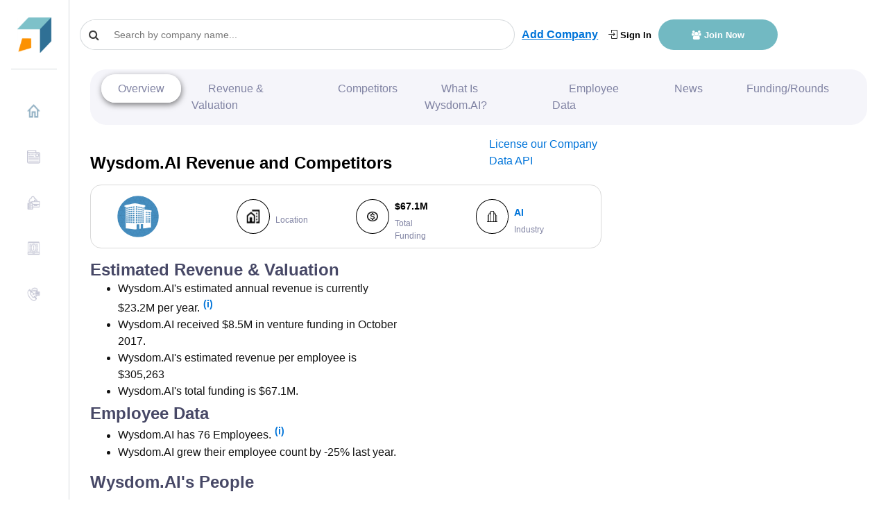

--- FILE ---
content_type: text/html
request_url: https://growjo.com/company/Wysdom.AI
body_size: 18030
content:

  <!doctype html> 
    <html lang=en>
      <head>
          <meta charset=utf-8>
          <meta http-equiv=X-UA-Compatible content="IE=edge">
          <meta name=viewport content="width=device-width,initial-scale=1">
          <link rel="shortcut icon" href="https://growjo.com/static/img/favicon.png">
          <title data-react-helmet="true">Wysdom.AI: Revenue, Competitors, Alternatives</title>
          <meta data-react-helmet="true" name="description" content="Wysdom.AI top competitors are Paradox, Spire Digital and 10Web.io and they have annual revenue of $23.2M  and 76  employees."/><meta data-react-helmet="true" name="author" content="Growjo"/>
          

          <link href="https://growjo.com/static/index.fonts.css" rel="stylesheet" media="print" onload="this.media='all'">
          <link href="https://growjo.com/static/index.styles.css" rel="stylesheet">
          <link href="https://growjo.com/static/styles.min.css" rel="stylesheet">
          <link href="https://growjo.com/static/materialUI.css" rel="stylesheet" media="print" onload="this.media='all'">

          <!--<script async src = "https://www.googletagmanager.com/gtag/js?id=UA-134269090-1" ></script>  
          <script async>
          window.dataLayer = window.dataLayer || [];
          function gtag(){dataLayer.push(arguments);}
          gtag('js', new Date());
          gtag('config', 'UA-134269090-1');
        </script>
        <script>
        window.ga=window.ga||function(){(ga.q=ga.q||[]).push(arguments)};ga.l=+new Date;
        ga('create', 'UA-134269090-1', 'auto');
        

        ga('require', 'eventTracker');
        ga('require', 'outboundLinkTracker');
        ga('require', 'urlChangeTracker');
        
        ga('send', 'pageview');
        </script>
          
          -->
          <script async src="https://www.googletagmanager.com/gtag/js?id=G-8RP4RRPF8F"></script>
          <script>
          window.dataLayer = window.dataLayer || [];
          function gtag(){dataLayer.push(arguments);}
          gtag('js', new Date());
        
          gtag('config', 'G-8RP4RRPF8F');
        </script>
     
          <script async src="https://pagead2.googlesyndication.com/pagead/js/adsbygoogle.js?client=ca-pub-1304487994033637"
     crossorigin="anonymous"></script>

          <!-- <script src="//www.ezojs.com/ezoic/sa.min.js"></script> -->

         
          
          <script async src="https://www.google-analytics.com/analytics.js"></script>
          <script defer src="https://growjo.com/static/autotrack.js"></script>          
          
          <script async>window.InitialData = {"id":14324,"linkedin_url":"http://www.linkedin.com/company/wysdomai","january_2019":66,"january_2018":54,"current_employees":76,"last_employees":101,"company_name":"Wysdom.AI","city":null,"metro_city":null,"state":null,"country":null,"bio":"Wysdom is the most mature full-stack virtual assistant platform that uses machine intelligence for customer journey management over social, web chat, voice, and smart home devices. \n\nWysdom gives businesses a powerful new way to connect to customers, answer questions, complete purchases, and transact any time, using natural language.","url":"wysdom.ai","founded":2012,"Industry":"AI","ranking":null,"temp_ranking":null,"previous_ranking":null,"trigger_points":1,"estimated_revenues":23200000,"job_openings":1,"Points":null,"industryRanking":null,"stateRanking":null,"countryRanking":null,"cityRanking":null,"keywords":null,"LeadInvestors":"ScaleUP Ventures","Accelerator":null,"btype":null,"valuation":null,"valuation_as_of":null,"total_funding":"$67.1M","total_funding_float":67.1,"twitter_username":null,"pricing":null,"show_revenue":1,"rating":0,"rating_count":0,"competitor_ad_text":null,"competitor_ad_link":null,"msp_region_id":null,"region_ranking":null,"slug":"Wysdom.AI","serp_crawled":1,"email_1":null,"email_2":null,"phone":"416-869-5216","address1":"180 John St","createdAt":null,"updatedAt":"2025-05-14T19:55:47.000Z","competitors":[{"company_name":"Paradox","estimated_revenues":122859800,"current_employees":691,"last_employees":662,"total_funding":"$253.3M","url":"paradox.ai","linkedin_url":"http://www.linkedin.com/company/paradoxolivia","employee_growth":4.44,"rating":0},{"company_name":"Spire Digital","estimated_revenues":3132000,"current_employees":17,"last_employees":22,"total_funding":null,"url":"spiredigital.com","linkedin_url":"http://www.linkedin.com/company/spire-digital-","employee_growth":-23.81,"rating":0},{"company_name":"10Web.io","estimated_revenues":25520000,"current_employees":82,"last_employees":75,"total_funding":null,"url":"10web.io","linkedin_url":"http://www.linkedin.com/company/10web","employee_growth":10,"rating":0},{"company_name":"Loyal","estimated_revenues":84535000,"current_employees":248,"last_employees":322,"total_funding":"$53.7M","url":"loyalhealth.com","linkedin_url":"http://www.linkedin.com/company/loyal-health","employee_growth":-22.92,"rating":0},{"company_name":"Project Verte","estimated_revenues":51438750,"current_employees":118,"last_employees":109,"total_funding":"$62M","url":"projectverte.com","linkedin_url":"http://www.linkedin.com/company/project-verte","employee_growth":7.69,"rating":0},{"company_name":"Kore.ai","estimated_revenues":525839600,"current_employees":1208,"last_employees":1097,"total_funding":"$296M","url":"kore.ai","linkedin_url":"http://www.linkedin.com/company/kore-inc","employee_growth":10.05,"rating":5},{"company_name":"SiteZeus","estimated_revenues":10138400,"current_employees":44,"last_employees":61,"total_funding":"$3.7M","url":"sitezeus.com","linkedin_url":"http://www.linkedin.com/company/sitezeus","employee_growth":-27.59,"rating":0},{"company_name":"inFeedo","estimated_revenues":63800000,"current_employees":187,"last_employees":165,"total_funding":null,"url":"amber.infeedo.com/#/stories?utm_source=linkedin&utm_medium=linkedin-content&utm_campaign=organic","linkedin_url":"http://www.linkedin.com/company/infeedo","employee_growth":13.64,"rating":0},{"company_name":"Accubits Technologies","estimated_revenues":25597000,"current_employees":179,"last_employees":280,"total_funding":null,"url":"accubits.com","linkedin_url":"http://www.linkedin.com/company/accubits","employee_growth":-36,"rating":0},{"company_name":"Valuer.ai","estimated_revenues":6786000,"current_employees":52,"last_employees":55,"total_funding":null,"url":"valuer.ai","linkedin_url":"http://www.linkedin.com/company/valuer.ai","employee_growth":-5.66,"rating":0}],"other_companies":[{"company_name":"Mission Real Estate Group","estimated_revenues":11400000,"current_employees":76,"last_employees":79,"total_funding":null,"url":"themregroup.com","linkedin_url":"http://www.linkedin.com/company/mission-real-estate-group","employee_growth":-4.17,"total_funding_float":null,"id":22477,"pricing":null,"rating":0,"competitor_ad_link":null,"competitor_ad_text":null},{"company_name":"Madras Institute of Development Studies","estimated_revenues":7752000,"current_employees":76,"last_employees":70,"total_funding":null,"url":"mids.ac.in","linkedin_url":"http://www.linkedin.com/company/madras-institute-of-development-studies","employee_growth":7.69,"total_funding_float":null,"id":23546,"pricing":null,"rating":0,"competitor_ad_link":null,"competitor_ad_text":null},{"company_name":"The Aspinall Foundation","estimated_revenues":15000000,"current_employees":76,"last_employees":79,"total_funding":null,"url":"aspinallfoundation.org","linkedin_url":"http://www.linkedin.com/company/the-aspinall-foundation","employee_growth":-4.76,"total_funding_float":null,"id":28903,"pricing":null,"rating":0,"competitor_ad_link":null,"competitor_ad_text":null},{"company_name":"Twin Lakes Regional Medical Center","estimated_revenues":20520000,"current_employees":76,"last_employees":79,"total_funding":null,"url":"tlrmc.com","linkedin_url":"http://www.linkedin.com/company/twin-lakes-regional-medical-center","employee_growth":-3.28,"total_funding_float":null,"id":36515,"pricing":null,"rating":0,"competitor_ad_link":null,"competitor_ad_text":null},{"company_name":"the Hampton Beach Casino Ballroom","estimated_revenues":3500000,"current_employees":76,"last_employees":73,"total_funding":null,"url":"casinoballroom.com","linkedin_url":"http://www.linkedin.com/company/the-hampton-beach-casino-ballroom","employee_growth":3.33,"total_funding_float":null,"id":43384,"pricing":null,"rating":0,"competitor_ad_link":null,"competitor_ad_text":null}],"MACompanyPresses":[],"FundingCompanyPresses":[{"id":40809,"growjo_id":14324,"press_template_id":1,"date_created":"2017-10-04","news_url":"http://www.prnewswire.com/news-releases/crowdcare-raises-additional-85-million-to-fund-rapid-global-growth-announces-corporate-rebranding-to-wysdomai-300529704.html","company_url":"wysdom.ai","Amount":"8.5M","LeadInvestors":"ScaleUP Ventures","Round":"Undisclosed","createdAt":null,"updatedAt":null}],"executive_contacts":[{"id":276947,"name":"Jim Rose","title":"Director of Client Services and Strategic Accounts","email":null,"lead411_link":"https://app.lead411.com/Jim_Rose_32145127.html","createdAt":null,"updatedAt":null,"company_id":14324},{"id":276948,"name":"Karthik Balakrishnan","title":"Chief Technology Officer","email":"karthik@crowdcare.com","lead411_link":"https://app.lead411.com/Karthik_Balakrishnan_32281813.html","createdAt":null,"updatedAt":null,"company_id":14324},{"id":276949,"name":"Karthik Ram","title":"Senior Manager","email":"karthik@crowdcare.com","lead411_link":"https://app.lead411.com/Karthik_Ram_34476200.html","createdAt":null,"updatedAt":null,"company_id":14324},{"id":276950,"name":"Karthik Balakrishnan","title":"Chief Technology Officer","email":null,"lead411_link":"https://app.lead411.com/Karthik_Balakrishnan_50328921.html","createdAt":null,"updatedAt":null,"company_id":14324},{"id":276951,"name":"Chantelle Bianchi","title":"Digital Marketing Manager","email":null,"lead411_link":"https://app.lead411.com/Chantelle_Bianchi_51198130.html","createdAt":null,"updatedAt":null,"company_id":14324},{"id":276952,"name":"Steve Jones","title":"SVP Sales and Marketing","email":null,"lead411_link":"https://app.lead411.com/Steve_Jones_51360939.html","createdAt":null,"updatedAt":null,"company_id":14324},{"id":276953,"name":"Abhishek Sharma","title":"Sr. Project Manager","email":null,"lead411_link":"https://app.lead411.com/Abhishek_Sharma_53668888.html","createdAt":null,"updatedAt":null,"company_id":14324},{"id":276954,"name":"Nitin Singhal","title":"Chief Operating Officer","email":null,"lead411_link":"https://app.lead411.com/Nitin_Singhal_54520294.html","createdAt":null,"updatedAt":null,"company_id":14324},{"id":276955,"name":"Pablo Alvarez","title":"Director Of Sales","email":null,"lead411_link":"https://app.lead411.com/Pablo_Alvarez_54781020.html","createdAt":null,"updatedAt":null,"company_id":14324},{"id":276956,"name":"Ian Collins","title":"CEO/Founder","email":"Ian@crowdcare.com","lead411_link":"https://app.lead411.com/Ian_Collins_64748442.html","createdAt":null,"updatedAt":null,"company_id":14324}],"citypage":null,"top3news":[{"id":null,"name":"Wysdom.AI","website":null,"linkedin":null,"news_id":null,"title":"Coroner recommends safety review of rural crossroads after ...","date":"2022-04-17","description":"Harmer and Awa died at the scene, while Wysdom was transported to Ashburton Hospital where she later succumbed to her injuries. Coroner Marcus...","author":null,"source":"https://i.stuff.co.nz/national/128454387/coroner-recommends-safety-review-of-rural-crossroads-after-crash-that-killed-mum-and-two-children","day_only":"2022-04-17","growjo_id":14324,"pk":1268479},{"id":null,"name":"Wysdom.AI","website":null,"linkedin":null,"news_id":null,"title":"How a Bill Gates Prediction Helped This Entrepreneur's ...","date":"06/19/2019","description":"In this video, Entrepreneur Network partner Mars Discovery District talks with Ian Collins, a co-founder of Canadian tech company Wysdom.ai.","author":null,"source":"https://www.entrepreneur.com/video/335260","day_only":"2019-06-19","growjo_id":14324,"pk":1796252},{"id":null,"name":"Wysdom.AI","website":null,"linkedin":null,"news_id":null,"title":"10 Canadian tech startups that are hiring right now","date":"04/19/2019","description":"WYSDOM.AI. Location: Toronto. In their own words: “We give businesses powerful new ways to connect with their customers and their ...","author":null,"source":"https://www.cicnews.com/2019/04/10-canadian-tech-startups-that-are-hiring-right-now-0412214.html","day_only":"2019-04-19","growjo_id":14324,"pk":1927211},{"id":null,"name":"Wysdom.AI","website":null,"linkedin":null,"news_id":null,"title":"Wysdom.AI raises $8.5 million to bring AI to customer support","date":"10/03/2017","description":"Following a rebrand, Toronto-based Wysdom.AI (formerly known as CrowdCare) has raised $8.5 million. The round was led by ScaleUP ...","author":null,"source":"https://betakit.com/wysdom-ai-raises-8-5-million-to-bring-ai-to-customer-support/","day_only":"2017-10-03","growjo_id":14324,"pk":1861727}],"companyContacts":[],"companyPeople":[{"id":708844,"first_name":"Astha","last_name":"Sethi","title":"VP, Product","linkedin":"https://www.linkedin.com/in/drasthasethi","phone":null,"email":null,"unlocked_person.id":null},{"id":708839,"first_name":"Karen","last_name":"Chan","title":"Chief Engineering Officer","linkedin":"https://www.linkedin.com/in/chankaren1","phone":null,"email":null,"unlocked_person.id":null},{"id":708840,"first_name":"Jason","last_name":"Ford","title":"Implementation Engineer","linkedin":"https://www.linkedin.com/in/jasonfordtw","phone":null,"email":null,"unlocked_person.id":null},{"id":708843,"first_name":"Melissa","last_name":"Ouyang","title":"DevOps & QA Automation Developer","linkedin":"https://www.linkedin.com/in/melissa-ouyang-549aa3b7","phone":null,"email":null,"unlocked_person.id":null},{"id":708846,"first_name":"Rupali","last_name":"Bali","title":"Software QA Analyst","linkedin":"https://www.linkedin.com/in/rupali-bali-962391143","phone":null,"email":null,"unlocked_person.id":null}]}</script>
         

          
      </head>
      <body class="app header-fixed sidebar-fixed aside-menu-fixed aside-menu-hidden">
      
      <div id="root"><div class="app"><header class="app-header navbar justify-content-start"><button type="button" class="d-md-none navbar-toggler"><span class="navbar-brand"></span></button><a class="navbar-brand navbar-brand-hidden navbar-brand" href="/"></a><div class="col" style="display:flex;align-items:center"><div class="cstm-search" style="margin-right:10px"><div class="css-1py3auy e1n4b2jv0"><div style="width:300px" class="search  css-1xdhyk6 e1nzkzy80"><div class="css-1mnns6r"><input id="query-downshift-input" role="combobox" aria-autocomplete="list" aria-expanded="false" autoComplete="off" value="" class="css-kxuoep ep3169p0" placeholder="Search by company name..."/><div><div class="css-1nqnto3 ekqohx90"><span class="d-flex justify-content-start align-items-center"><i class="fa fa-search"></i></span></div></div></div></div></div></div><a style="display:none" class="sidebar-toggle" href="/company/javascript:void(0)"><i class="fa fa-bars"></i></a><a style="text-decoration:underline" class="font-weight-bold add-company-btn" href="/add-your-company">Add Company</a><div class="ml-auto header-btn-group  col"><a class="login-header" href="/login"><i class="icon-login"></i> Sign In</a><a class="join-header" href="/join"><i class="fa  fa-users"></i> Join Now</a></div></div></header><div class="appbody "><div class="sidebar"><nav class="sidebar-nav"><ul class="nav"><li class="nav-item"><a class="nav-link" name="" href="/"><img class="img" src="[data-uri]" style="margin-right:10px;margin-top:-5px;width:20px;height:20px"/>Home</a></li><li class="nav-item"><a class="nav-link" name="" href="/blog"><img class="img" src="[data-uri]" style="margin-right:10px;margin-top:-5px;width:20px;height:20px"/>News</a></li><li class="nav-item"><a class="nav-link" name="" href="/company_data_api"><img class="img" src="[data-uri]" style="margin-right:10px;margin-top:-5px;width:20px;height:20px"/>Company Data API</a></li><li class="nav-item"><a class="nav-link" name="" href="/aboutus"><img class="img" src="[data-uri]" style="margin-right:10px;margin-top:-5px;width:20px;height:20px"/>About Us</a></li><li class="nav-item"><a class="nav-link" name="" href="/contact"><img class="img" src="[data-uri]" style="margin-right:10px;margin-top:-5px;width:20px;height:20px"/>Contact Us</a></li></ul></nav></div><main class="main"><div class="container-fluid"><div class="animated fadeIn mainView" style="height:100%" data-bs-spy="scroll" data-bs-target=".navbar" data-bs-offset="50"><div style="height:100%" class="modifyCard card"><div style="background-color:white;padding-top:0px;margin-top:-10px;padding-bottom:0px" class="card-header"><div class="companyNav"><ul class="navigation"><li><a href="#company-overview" style="margin:0">Overview</a></li><li><a href="#revenue-financials">Revenue &amp; Valuation</a></li><li><a href="#competitors">Competitors</a></li><li><a href="#what-is">What Is <!-- -->Wysdom.AI<!-- -->?</a></li><li><a href="#employee-data">Employee Data</a></li><li><a href="#company-news">News</a></li><li><a href="#funding-rounds">Funding/Rounds</a></li><li><div class="dropdown"><button type="button" aria-haspopup="true" aria-expanded="false" class="rounded-circle dropdown-toggle btn btn-secondary"><span class="sr-only">Toggle Dropdown</span></button><div tabindex="-1" role="menu" aria-hidden="true" class="dropdown-menu"><button type="button" tabindex="0" role="menuitem" class="navigation-first dropdown-item"> <a href="#revenue-financials">Revenue &amp; Valuation</a></button><button type="button" tabindex="0" role="menuitem" class="navigation-sec dropdown-item"><a href="#competitors">Competitors</a></button><button type="button" tabindex="0" role="menuitem" class="navigation-thrd dropdown-item"><a href="#what-is">What Is <!-- -->Wysdom.AI<!-- -->?</a></button><button type="button" tabindex="0" role="menuitem" class="dropdown-item"><a href="#employee-data">Employee Data</a></button><button type="button" tabindex="0" role="menuitem" class="dropdown-item"><a href="#company-news">News</a></button><button type="button" tabindex="0" role="menuitem" class="dropdown-item"><a href="#funding-rounds">Funding/Rounds</a></button></div></div></li></ul></div></div><div style="height:100%" class="tempCompany card-body"><div class="row"><div class="col-12 col-sm-8 "><div class="row py-3"><div class="col "><h1 class="" style="color:#000;font-size:24px;margin-bottom:0;font-weight:800">Wysdom.AI<!-- --> Revenue and Competitors</h1></div><div class="col-3"><a href="/company_data_api">License our Company Data API</a></div></div><div class="row m-0"><div class="company-badge-new col-12"><div class="m-0 row"><div class=" d-flex p-0 col-12"><div class="custm-grid  p-2 w-100 custm-grid" id="revenue-financials"><div class="col"><a href="//wysdom.ai" target="_blank" style="text-decoration:none"></a></div><div class="col" style="display:flex"><div class="icon col-4 p-0 d-flex justify-content-center align-items-center m-auto"><img class="no-flex-basis" src="[data-uri]"/></div><div class="cmpny-data col p-0 d-flex justify-content-start align-items-start flex-column pl-2"><h4 style="font-size:14px;color:#000"><div> </div></h4><small style="font-size:12px;color:#8083A3">Location</small></div></div><div class="col" style="display:flex"><div class="icon col-4 m-auto d-flex justify-content-center align-items-center"><img src="[data-uri]"/></div><div class="cmpny-data col d-flex justify-content-start align-items-start flex-column pl-2"><h4 style="font-size:14px;color:#000">$67.1M</h4><small style="font-size:12px;color:#8083A3">Total Funding</small></div></div><div class="col" style="display:flex"><div class="icon col-4 m-auto d-flex justify-content-center align-items-center"><img src="[data-uri]"/></div><div class="cmpny-data col d-flex justify-content-start align-items-start flex-column pl-2"><h4 style="font-size:14px;color:#000"><a href="/industry/AI">AI</a></h4><small style="font-size:12px;color:#8083A3">Industry</small></div></div></div></div></div></div></div></div><div class="col-12 col-sm-4 pt-2 px-0 badge-main"><div style="text-align:center" class="d-flex flex-column badge-div col-lg-7"></div><div class="col"></div></div></div><div class="description-box py-3"><div style="margin-bottom:0" class="row"><div class="col-md-5 "><div><h2>Estimated Revenue &amp; Valuation</h2><ul style="margin-bottom:5px"><li>Wysdom.AI<!-- -->&#x27;s estimated annual revenue is currently <!-- -->$23.2M<!-- --> per year.<span class="tooltip-icon"><a href="/join">(i)</a></span></li><li>Wysdom.AI<!-- --> received $<!-- -->8.5M<!-- --> in venture funding in <!-- -->October 2017<!-- -->.</li><li>Wysdom.AI<!-- -->&#x27;s estimated revenue per employee is $<!-- -->305,263</li><li>Wysdom.AI<!-- -->&#x27;s total funding is <!-- -->$67.1M<!-- -->.</li></ul></div><div><h2 id="employee-data">Employee Data</h2><ul><li>Wysdom.AI<!-- --> has <!-- -->76<!-- --> Employees.<span class="tooltip-icon"><a href="/join">(i)</a></span></li><li>Wysdom.AI<!-- --> grew their employee count by <!-- -->-25%<!-- --> last year.</li></ul></div></div><div class="col-md-12 row"><div class="col-md-8"><h2 id="competitors">Wysdom.AI<!-- -->&#x27;s People </h2></div></div><table class="table table-bordered cstm-table"><thead><tr style="background-color:rgb(71, 72, 102);color:white"><th scope="col">Name</th><th scope="col">Title</th><th scope="col">Email/Phone</th></tr></thead><tbody><tr><td><div style="display:inline-block">1</div><div style="display:inline-block;margin-left:8px"><a target="_blank" style="display:inline-block;padding-right:5px"><div style="width:15px;height:15px"><svg viewBox="0 0 64 64" width="15" height="15" class="social-icon social-icon--linkedin "><g><rect width="64" height="64" fill="#007fb1"></rect></g><g><path d="M20.4,44h5.4V26.6h-5.4V44z M23.1,18c-1.7,0-3.1,1.4-3.1,3.1c0,1.7,1.4,3.1,3.1,3.1 c1.7,0,3.1-1.4,3.1-3.1C26.2,19.4,24.8,18,23.1,18z M39.5,26.2c-2.6,0-4.4,1.4-5.1,2.8h-0.1v-2.4h-5.2V44h5.4v-8.6 c0-2.3,0.4-4.5,3.2-4.5c2.8,0,2.8,2.6,2.8,4.6V44H46v-9.5C46,29.8,45,26.2,39.5,26.2z" fill="white"></path></g></svg></div></a><a style="margin-right:5px;font-size:15px;text-decoration:none" href="/employee/Astha-Sethi-708844">Astha Sethi</a></div></td><td>VP, Product</td><td><a style="border-radius:7px;color:#fff" class="btn btn-primary" href="/employee/Astha-Sethi-708844">Reveal Email/Phone</a></td></tr><tr><td><div style="display:inline-block">2</div><div style="display:inline-block;margin-left:8px"><a target="_blank" style="display:inline-block;padding-right:5px"><div style="width:15px;height:15px"><svg viewBox="0 0 64 64" width="15" height="15" class="social-icon social-icon--linkedin "><g><rect width="64" height="64" fill="#007fb1"></rect></g><g><path d="M20.4,44h5.4V26.6h-5.4V44z M23.1,18c-1.7,0-3.1,1.4-3.1,3.1c0,1.7,1.4,3.1,3.1,3.1 c1.7,0,3.1-1.4,3.1-3.1C26.2,19.4,24.8,18,23.1,18z M39.5,26.2c-2.6,0-4.4,1.4-5.1,2.8h-0.1v-2.4h-5.2V44h5.4v-8.6 c0-2.3,0.4-4.5,3.2-4.5c2.8,0,2.8,2.6,2.8,4.6V44H46v-9.5C46,29.8,45,26.2,39.5,26.2z" fill="white"></path></g></svg></div></a><a style="margin-right:5px;font-size:15px;text-decoration:none" href="/employee/Karen-Chan-708839">Karen Chan</a></div></td><td>Chief Engineering Officer</td><td><a style="border-radius:7px;color:#fff" class="btn btn-primary" href="/employee/Karen-Chan-708839">Reveal Email/Phone</a></td></tr><tr><td><div style="display:inline-block">3</div><div style="display:inline-block;margin-left:8px"><a target="_blank" style="display:inline-block;padding-right:5px"><div style="width:15px;height:15px"><svg viewBox="0 0 64 64" width="15" height="15" class="social-icon social-icon--linkedin "><g><rect width="64" height="64" fill="#007fb1"></rect></g><g><path d="M20.4,44h5.4V26.6h-5.4V44z M23.1,18c-1.7,0-3.1,1.4-3.1,3.1c0,1.7,1.4,3.1,3.1,3.1 c1.7,0,3.1-1.4,3.1-3.1C26.2,19.4,24.8,18,23.1,18z M39.5,26.2c-2.6,0-4.4,1.4-5.1,2.8h-0.1v-2.4h-5.2V44h5.4v-8.6 c0-2.3,0.4-4.5,3.2-4.5c2.8,0,2.8,2.6,2.8,4.6V44H46v-9.5C46,29.8,45,26.2,39.5,26.2z" fill="white"></path></g></svg></div></a><a style="margin-right:5px;font-size:15px;text-decoration:none" href="/employee/Jason-Ford-708840">Jason Ford</a></div></td><td>Implementation Engineer</td><td><a style="border-radius:7px;color:#fff" class="btn btn-primary" href="/employee/Jason-Ford-708840">Reveal Email/Phone</a></td></tr><tr><td><div style="display:inline-block">4</div><div style="display:inline-block;margin-left:8px"><a target="_blank" style="display:inline-block;padding-right:5px"><div style="width:15px;height:15px"><svg viewBox="0 0 64 64" width="15" height="15" class="social-icon social-icon--linkedin "><g><rect width="64" height="64" fill="#007fb1"></rect></g><g><path d="M20.4,44h5.4V26.6h-5.4V44z M23.1,18c-1.7,0-3.1,1.4-3.1,3.1c0,1.7,1.4,3.1,3.1,3.1 c1.7,0,3.1-1.4,3.1-3.1C26.2,19.4,24.8,18,23.1,18z M39.5,26.2c-2.6,0-4.4,1.4-5.1,2.8h-0.1v-2.4h-5.2V44h5.4v-8.6 c0-2.3,0.4-4.5,3.2-4.5c2.8,0,2.8,2.6,2.8,4.6V44H46v-9.5C46,29.8,45,26.2,39.5,26.2z" fill="white"></path></g></svg></div></a><a style="margin-right:5px;font-size:15px;text-decoration:none" href="/employee/Melissa-Ouyang-708843">Melissa Ouyang</a></div></td><td>DevOps &amp; QA Automation Developer</td><td><a style="border-radius:7px;color:#fff" class="btn btn-primary" href="/employee/Melissa-Ouyang-708843">Reveal Email/Phone</a></td></tr><tr><td><div style="display:inline-block">5</div><div style="display:inline-block;margin-left:8px"><a target="_blank" style="display:inline-block;padding-right:5px"><div style="width:15px;height:15px"><svg viewBox="0 0 64 64" width="15" height="15" class="social-icon social-icon--linkedin "><g><rect width="64" height="64" fill="#007fb1"></rect></g><g><path d="M20.4,44h5.4V26.6h-5.4V44z M23.1,18c-1.7,0-3.1,1.4-3.1,3.1c0,1.7,1.4,3.1,3.1,3.1 c1.7,0,3.1-1.4,3.1-3.1C26.2,19.4,24.8,18,23.1,18z M39.5,26.2c-2.6,0-4.4,1.4-5.1,2.8h-0.1v-2.4h-5.2V44h5.4v-8.6 c0-2.3,0.4-4.5,3.2-4.5c2.8,0,2.8,2.6,2.8,4.6V44H46v-9.5C46,29.8,45,26.2,39.5,26.2z" fill="white"></path></g></svg></div></a><a style="margin-right:5px;font-size:15px;text-decoration:none" href="/employee/Rupali-Bali-708846">Rupali Bali</a></div></td><td>Software QA Analyst</td><td><a style="border-radius:7px;color:#fff" class="btn btn-primary" href="/employee/Rupali-Bali-708846">Reveal Email/Phone</a></td></tr></tbody></table></div><div class="row"><div class="col"><div class="ads-wrapper"><h2 id="competitors" class="google-ads">Wysdom.AI<!-- --> Competitors &amp; Alternatives<a style="text-decoration:underline" class="font-lg font-weight-bold p-lg-4" href="/add-your-company">Add Company</a></h2><div style="cursor:pointer"><div class="lazyload-wrapper "><div class="lazyload-placeholder"></div></div></div></div><table class="table table-bordered cstm-table"><thead><tr style="background-color:rgb(71, 72, 102);color:white"><th scope="col">Competitor Name</th><th scope="col">Revenue</th><th scope="col">Number of Employees</th><th scope="col">Employee Growth</th><th scope="col">Total Funding</th><th scope="col">Valuation</th></tr></thead><tbody><tr><td><div style="display:inline-block">#<!-- -->1</div><div style="display:inline-block;margin-left:8px"><a href="//paradox.ai" target="_blank" style="margin-right:5px;font-size:15px;color:#13135c;text-decoration:none"><div class="lazyload-wrapper "><div class="lazyload-placeholder"></div></div></a><a style="margin-right:5px;font-size:15px;text-decoration:none" href="/company/Paradox">Paradox</a></div></td><td>$122.9M</td><td>691</td><td>4%</td><td>$253.3M</td><td>N/A</td></tr><tr><td><div style="display:inline-block">#<!-- -->2</div><div style="display:inline-block;margin-left:8px"><a href="//spiredigital.com" target="_blank" style="margin-right:5px;font-size:15px;color:#13135c;text-decoration:none"><div class="lazyload-wrapper "><div class="lazyload-placeholder"></div></div></a><a style="margin-right:5px;font-size:15px;text-decoration:none" href="/company/Spire_Digital">Spire Digital</a></div></td><td>$3.1M</td><td>17</td><td>-23%</td><td>N/A</td><td>N/A</td></tr><tr><td><div style="display:inline-block">#<!-- -->3</div><div style="display:inline-block;margin-left:8px"><a href="//10web.io" target="_blank" style="margin-right:5px;font-size:15px;color:#13135c;text-decoration:none"><div class="lazyload-wrapper "><div class="lazyload-placeholder"></div></div></a><a style="margin-right:5px;font-size:15px;text-decoration:none" href="/company/10Web.io">10Web.io</a></div></td><td>$25.5M</td><td>82</td><td>9%</td><td>N/A</td><td>N/A</td></tr><tr><td><div style="display:inline-block">#<!-- -->4</div><div style="display:inline-block;margin-left:8px"><a href="//loyalhealth.com" target="_blank" style="margin-right:5px;font-size:15px;color:#13135c;text-decoration:none"><div class="lazyload-wrapper "><div class="lazyload-placeholder"></div></div></a><a style="margin-right:5px;font-size:15px;text-decoration:none" href="/company/Loyal">Loyal</a></div></td><td>$84.5M</td><td>248</td><td>-23%</td><td>$53.7M</td><td>N/A</td></tr><tr><td><div style="display:inline-block">#<!-- -->5</div><div style="display:inline-block;margin-left:8px"><a href="//projectverte.com" target="_blank" style="margin-right:5px;font-size:15px;color:#13135c;text-decoration:none"><div class="lazyload-wrapper "><div class="lazyload-placeholder"></div></div></a><a style="margin-right:5px;font-size:15px;text-decoration:none" href="/company/Project_Verte">Project Verte</a></div></td><td>$51.4M</td><td>118</td><td>8%</td><td>$62M</td><td>N/A</td></tr><tr><td><div style="display:inline-block">#<!-- -->6</div><div style="display:inline-block;margin-left:8px"><a href="//kore.ai" target="_blank" style="margin-right:5px;font-size:15px;color:#13135c;text-decoration:none"><div class="lazyload-wrapper "><div class="lazyload-placeholder"></div></div></a><a style="margin-right:5px;font-size:15px;text-decoration:none" href="/company/Kore.ai">Kore.ai</a></div></td><td>$525.8M</td><td>1208</td><td>10%</td><td>$296M</td><td>N/A</td></tr><tr><td><div style="display:inline-block">#<!-- -->7</div><div style="display:inline-block;margin-left:8px"><a href="//sitezeus.com" target="_blank" style="margin-right:5px;font-size:15px;color:#13135c;text-decoration:none"><div class="lazyload-wrapper "><div class="lazyload-placeholder"></div></div></a><a style="margin-right:5px;font-size:15px;text-decoration:none" href="/company/SiteZeus">SiteZeus</a></div></td><td>$10.1M</td><td>44</td><td>-28%</td><td>$3.7M</td><td>N/A</td></tr><tr><td><div style="display:inline-block">#<!-- -->8</div><div style="display:inline-block;margin-left:8px"><a href="//amber.infeedo.com/#/stories?utm_source=linkedin&amp;utm_medium=linkedin-content&amp;utm_campaign=organic" target="_blank" style="margin-right:5px;font-size:15px;color:#13135c;text-decoration:none"><div class="lazyload-wrapper "><div class="lazyload-placeholder"></div></div></a><a style="margin-right:5px;font-size:15px;text-decoration:none" href="/company/inFeedo">inFeedo</a></div></td><td>$63.8M</td><td>187</td><td>13%</td><td>N/A</td><td>N/A</td></tr><tr><td><div style="display:inline-block">#<!-- -->9</div><div style="display:inline-block;margin-left:8px"><a href="//accubits.com" target="_blank" style="margin-right:5px;font-size:15px;color:#13135c;text-decoration:none"><div class="lazyload-wrapper "><div class="lazyload-placeholder"></div></div></a><a style="margin-right:5px;font-size:15px;text-decoration:none" href="/company/Accubits_Technologies">Accubits Techno...</a></div></td><td>$25.6M</td><td>179</td><td>-36%</td><td>N/A</td><td>N/A</td></tr><tr><td><div style="display:inline-block">#<!-- -->10</div><div style="display:inline-block;margin-left:8px"><a href="//valuer.ai" target="_blank" style="margin-right:5px;font-size:15px;color:#13135c;text-decoration:none"><div class="lazyload-wrapper "><div class="lazyload-placeholder"></div></div></a><a style="margin-right:5px;font-size:15px;text-decoration:none" href="/company/Valuer.ai">Valuer.ai</a></div></td><td>$6.8M</td><td>52</td><td>-5%</td><td>N/A</td><td>N/A</td></tr></tbody></table><a style="text-decoration:underline" class="font-lg font-weight-bold p-lg-4" href="/add-your-company">Add Company</a><div style="width:100%;text-align:center"><div class="showmoreBtn"><a href="/industry/AI">Show More <!-- -->AI<!-- --> Companies</a></div></div></div></div><div><div class=""><h2 id="what-is">What Is <!-- -->Wysdom.AI<!-- -->?</h2></div><p>Wysdom is the most mature full-stack virtual assistant platform that uses machine intelligence for customer journey management over social, web chat, voice, and smart home devices. 

Wysdom gives businesses a powerful new way to connect to customers, answer questions, complete purchases, and transact any time, using natural language.</p><strong style="margin-right:10px">keywords:</strong>N/A<br/></div><div class="col-md-12 text-center"></div></div><div class="col-md-12"><div style="margin-top:10px;display:flex;justify-content:space-around;flex-wrap:wrap"><div class="col d-flex justify-content-start align-items-baseline"><img src="[data-uri]"/><p style="font-size:18px;color:#000;font-weight:bold;padding-left:10px;padding-right:10px">$67.1M</p><p style="font-size:14px;color:#8083A3;font-weight:normal">Total Funding</p></div><div class="col d-flex justify-content-start align-items-baseline"><img src="[data-uri]"/><p style="font-size:18px;color:#000;font-weight:bold;padding-left:10px;padding-right:10px">76</p><p style="font-size:14px;color:#8083A3;font-weight:normal">Number of Employees</p></div><div class="col d-flex justify-content-start align-items-baseline"><img src="[data-uri]"/><p style="font-size:18px;color:#000;font-weight:bold;padding-left:10px;padding-right:10px">$23.2M</p><p style="font-size:14px;color:#8083A3;font-weight:normal">Revenue (est)</p></div></div><div style="margin-top:50px;display:flex;justify-content:space-around;flex-wrap:wrap;margin-bottom:25px"><div class="col d-flex justify-content-start align-items-baseline"><img src="[data-uri]"/><p style="font-size:18px;color:#000;font-weight:bold;padding-left:10px;padding-right:10px">-25%</p><p style="font-size:14px;color:#8083A3;font-weight:normal">Employee Growth %</p></div><div class="col d-flex justify-content-start align-items-baseline"><img src="[data-uri]"/><p style="font-size:18px;color:#000;font-weight:bold;padding-left:10px;padding-right:10px">N/A</p><p style="font-size:14px;color:#8083A3;font-weight:normal">Valuation</p></div><div class="col d-flex justify-content-start align-items-baseline"><img src="[data-uri]"/><p style="font-size:18px;color:#000;font-weight:bold;padding-left:10px;padding-right:10px">N/A</p><p style="font-size:14px;color:#8083A3;font-weight:normal">Accelerator</p></div></div></div><h2 id="company-news">Wysdom.AI<!-- --> News</h2><div><span style="display:block"><span>2022-04-17</span> - <a style="font-size:16px" href="https://i.stuff.co.nz/national/128454387/coroner-recommends-safety-review-of-rural-crossroads-after-crash-that-killed-mum-and-two-children" target="_blank">Coroner recommends safety review of rural crossroads after ...</a></span><p>Harmer and Awa died at the scene, while Wysdom was transported to Ashburton Hospital where she later succumbed to her injuries. Coroner Marcus...</p></div><div><span style="display:block"><span>2019-06-19</span> - <a style="font-size:16px" href="https://www.entrepreneur.com/video/335260" target="_blank">How a Bill Gates Prediction Helped This Entrepreneur&#x27;s ...</a></span><p>In this video, Entrepreneur Network partner Mars Discovery District talks with Ian Collins, a co-founder of Canadian tech company Wysdom.ai.</p></div><div><span style="display:block"><span>2019-04-19</span> - <a style="font-size:16px" href="https://www.cicnews.com/2019/04/10-canadian-tech-startups-that-are-hiring-right-now-0412214.html" target="_blank">10 Canadian tech startups that are hiring right now</a></span><p>WYSDOM.AI. Location: Toronto. In their own words: “We give businesses powerful new ways to connect with their customers and their ...</p></div><div><span style="display:block"><span>2017-10-03</span> - <a style="font-size:16px" href="https://betakit.com/wysdom-ai-raises-8-5-million-to-bring-ai-to-customer-support/" target="_blank">Wysdom.AI raises $8.5 million to bring AI to customer support</a></span><p>Following a rebrand, Toronto-based Wysdom.AI (formerly known as CrowdCare) has raised $8.5 million. The round was led by ScaleUP ...</p></div><div class="row"></div><div class="row"><div class="ads-wrapper"><h2 id="competitors" class="google-ads">Other Companies in <!-- --> </h2><a href="/export_list"><img src="/static/img/export.png" width="48px"/></a></div><table class="table table-bordered cstm-table"><thead><tr style="background-color:rgb(71, 72, 102);color:white"><th scope="col">Company Name</th><th scope="col">Revenue</th><th scope="col">Number of Employees</th><th scope="col">Employee Growth</th><th scope="col">Total Funding</th></tr></thead><tbody><tr><td><div style="display:inline-block">#<!-- -->1</div><div style="display:inline-block;margin-left:8px"><a href="//themregroup.com" target="_blank" style="margin-right:5px;font-size:15px;color:#13135c;text-decoration:none"><img src="https://www.google.com/s2/favicons?domain=themregroup.com" style="margin-right:5px;width:18px"/></a><a style="margin-right:5px;font-size:15px;text-decoration:none" href="/company/Mission_Real_Estate_Group">Mission Real Es...</a></div></td><td>$11.4M</td><td>76</td><td>-4%</td><td>N/A</td></tr><tr><td><div style="display:inline-block">#<!-- -->2</div><div style="display:inline-block;margin-left:8px"><a href="//mids.ac.in" target="_blank" style="margin-right:5px;font-size:15px;color:#13135c;text-decoration:none"><img src="https://www.google.com/s2/favicons?domain=mids.ac.in" style="margin-right:5px;width:18px"/></a><a style="margin-right:5px;font-size:15px;text-decoration:none" href="/company/Madras_Institute_of_Development_Studies">Madras Institut...</a></div></td><td>$7.8M</td><td>76</td><td>9%</td><td>N/A</td></tr><tr><td><div style="display:inline-block">#<!-- -->3</div><div style="display:inline-block;margin-left:8px"><a href="//aspinallfoundation.org" target="_blank" style="margin-right:5px;font-size:15px;color:#13135c;text-decoration:none"><img src="https://www.google.com/s2/favicons?domain=aspinallfoundation.org" style="margin-right:5px;width:18px"/></a><a style="margin-right:5px;font-size:15px;text-decoration:none" href="/company/The_Aspinall_Foundation">The Aspinall Fo...</a></div></td><td>$15M</td><td>76</td><td>-4%</td><td>N/A</td></tr><tr><td><div style="display:inline-block">#<!-- -->4</div><div style="display:inline-block;margin-left:8px"><a href="//tlrmc.com" target="_blank" style="margin-right:5px;font-size:15px;color:#13135c;text-decoration:none"><img src="https://www.google.com/s2/favicons?domain=tlrmc.com" style="margin-right:5px;width:18px"/></a><a style="margin-right:5px;font-size:15px;text-decoration:none" href="/company/Twin_Lakes_Regional_Medical_Center">Twin Lakes Regi...</a></div></td><td>$20.5M</td><td>76</td><td>-4%</td><td>N/A</td></tr><tr><td><div style="display:inline-block">#<!-- -->5</div><div style="display:inline-block;margin-left:8px"><a href="//casinoballroom.com" target="_blank" style="margin-right:5px;font-size:15px;color:#13135c;text-decoration:none"><img src="https://www.google.com/s2/favicons?domain=casinoballroom.com" style="margin-right:5px;width:18px"/></a><a style="margin-right:5px;font-size:15px;text-decoration:none" href="/company/the_Hampton_Beach_Casino_Ballroom">the Hampton Bea...</a></div></td><td>$3.5M</td><td>76</td><td>4%</td><td>N/A</td></tr></tbody></table></div><div class="row"><h2 id="funding-rounds">Wysdom.AI<!-- --> Funding</h2><table class="table table-bordered cstm-table"><thead><tr style="background-color:rgb(71, 72, 102);color:white"><th scope="col">Date</th><th scope="col">Amount</th><th scope="col">Round</th><th scope="col">Lead Investors</th><th scope="col">Reference</th></tr></thead><tbody><tr><td>2017-10-04</td><td>$<!-- -->8.5M</td><td>Undisclosed</td><td>ScaleUP Ventures</td><td><a href="http://www.prnewswire.com/news-releases/crowdcare-raises-additional-85-million-to-fund-rapid-global-growth-announces-corporate-rebranding-to-wysdomai-300529704.html" target="_blank">Article</a></td></tr></tbody></table></div><div class="lazyload-wrapper row"><div class="lazyload-placeholder"></div></div></div></div><span id="customJs"></span></div></div></main></div><footer class="app-footer " style="display:block"><div class="footer-side d-flex "><div class="footerItem align-self-end flex-column w-100"><span>© <!-- -->2026<!-- --> Growjo</span><br/><span> All right reserved</span></div></div><div class="d-flex flex-grow-1 justify-content-center footer-big"><div class="link-main col-12 col-md-6 pb-5"><div class="link-head"><h3 class="">Cities</h3></div><div class="link"><a class="eachlink" href="/city/Atlanta">Atlanta</a><a class="eachlink" href="/city/Austin">Austin</a><a class="eachlink" href="/city/Baltimore">Baltimore</a><a class="eachlink" href="/city/Bangalore">Bangalore</a><a class="eachlink" href="/city/Berlin">Berlin</a><a class="eachlink" href="/city/Boston">Boston</a><a class="eachlink" href="/city/Boulder">Boulder</a><a class="eachlink" href="/city/Charlotte">Charlotte</a><a class="eachlink" href="/city/Chicago">Chicago</a><a class="eachlink" href="/city/Cleveland">Cleveland</a><a class="eachlink" href="/city/Dallas">Dallas</a><a class="eachlink" href="/city/Denver">Denver</a><a class="eachlink" href="/city/Detroit">Detroit</a><a class="eachlink" href="/city/East_Bay">East Bay</a><a class="eachlink" href="/city/Houston">Houston</a><a class="eachlink" href="/city/Jacksonville">Jacksonville</a><a class="eachlink" href="/city/Kansas_City">Kansas City</a><a class="eachlink" href="/city/Las_Vegas">Las Vegas</a><a class="eachlink" href="/city/London">London</a><a class="eachlink" href="/city/Los_Angeles">Los Angeles</a><a class="eachlink" href="/city/Miami">Miami</a><a class="eachlink" href="/city/Minneapolis">Minneapolis</a><a class="eachlink" href="/city/Nashville">Nashville</a><a class="eachlink" href="/city/New_York_City">New York City</a><a class="eachlink" href="/city/Orange_County">Orange County</a><a class="eachlink" href="/city/Orlando">Orlando</a><a class="eachlink" href="/city/Paris">Paris</a><a class="eachlink" href="/city/Philadelphia">Philadelphia</a><a class="eachlink" href="/city/Phoenix">Phoenix</a><a class="eachlink" href="/city/Pittsburgh">Pittsburgh</a><a class="eachlink" href="/city/Portland">Portland</a><a class="eachlink" href="/city/Raleigh_Durham">Raleigh Durham</a><a class="eachlink" href="/city/Salt_Lake_City">Salt Lake City</a><a class="eachlink" href="/city/San_Antonio">San Antonio</a><a class="eachlink" href="/city/San_Diego">San Diego</a><a class="eachlink" href="/city/San_Francisco">San Francisco</a><a class="eachlink" href="/city/Santa_Barbara">Santa Barbara</a><a class="eachlink" href="/city/Seattle">Seattle</a><a class="eachlink" href="/city/Silicon_Valley">Silicon Valley</a><a class="eachlink" href="/city/Singapore">Singapore</a><a class="eachlink" href="/city/St_Louis">St Louis</a><a class="eachlink" href="/city/Stockholm">Stockholm</a><a class="eachlink" href="/city/Sydney">Sydney</a><a class="eachlink" href="/city/Tampa">Tampa</a><a class="eachlink" href="/city/Tel_Aviv">Tel Aviv</a><a class="eachlink" href="/city/Toronto">Toronto</a><a class="eachlink" href="/city/Vancouver">Vancouver</a><a class="eachlink" href="/city/Washington_DC">Washington DC</a></div></div><div class="link-main col pt-5 pt-sm-0"><div class="link-head"><h3 class="">States</h3></div><div class="link"><a class="eachlink" href="/state/AZ">AZ</a><a class="eachlink" href="/state/CA">CA</a><a class="eachlink" href="/state/CO">CO</a><a class="eachlink" href="/state/FL">FL</a><a class="eachlink" href="/state/GA">GA</a><a class="eachlink" href="/state/ID">ID</a><a class="eachlink" href="/state/IL">IL</a><a class="eachlink" href="/state/MA">MA</a><a class="eachlink" href="/state/MI">MI</a><a class="eachlink" href="/state/MN">MN</a><a class="eachlink" href="/state/NY">NY</a><a class="eachlink" href="/state/OH">OH</a><a class="eachlink" href="/state/OR">OR</a><a class="eachlink" href="/state/PA">PA</a><a class="eachlink" href="/state/TN">TN</a><a class="eachlink" href="/state/TX">TX</a><a class="eachlink" href="/state/UT">UT</a><a class="eachlink" href="/state/WA">WA</a></div></div><div class="link-main col"><div class="link-head"> <h3 class="">Industries</h3></div><div class="link"><a class="eachlink" href="/industry/AdTech">AdTech</a><a class="eachlink" href="/industry/Analytics">Analytics</a><a class="eachlink" href="/industry/BioTech">BioTech</a><a class="eachlink" href="/industry/Cannabis">Cannabis</a><a class="eachlink" href="/industry/DevOps">DevOps</a><a class="eachlink" href="/industry/Digital_Health">Digital Health</a><a class="eachlink" href="/industry/EdTech">EdTech</a><a class="eachlink" href="/industry/Fintech">Fintech</a><a class="eachlink" href="/industry/Martech">Martech</a><a class="eachlink" href="/industry/Real_Estate">Real Estate</a><a class="eachlink" href="/industry/Tech_Services">Tech Services</a></div></div><div class="link-main col"><div class="link-head"><h3 class="">Growjo</h3></div><div class="link"><a href="/directory">Directory</a><a href="/what-is-zoominfo">What is ZoomInfo?</a><a href="https://www.lead411.com/blog/best-database-for-sales-leads-in-2023" target="_black">Best Sales Lead Database</a><a href="/terms">Terms &amp; conditions</a><a href="/privacy">Privacy Policy</a><a href="/do_not">Do Not Sell </a><a href="/contact">Contact Us </a><a href="/about_our_data">About our Data</a><a href="/top_competitors">Top Competitors</a><a href="/blog/2025/07/21/top-10-coresignal-competitors-and-alternatives/">CoreSignal Competitors</a></div></div><div class="link-main col"><div class="link-head"><h3 class="">Resources</h3></div><div class="link"><a href="https://www.lead411.com/zoominfo-pricing/" target="_blank" rel="noopener noreferrer">Zoominfo pricing</a><a href="https://www.lead411.com/zoominfo-competitors/" target="_blank" rel="noopener noreferrer">Zoominfo competitors</a><a href="https://www.lead411.com/buy-b2b-email-list/" target="_blank" rel="noopener noreferrer">B2B email lists</a><a href="https://www.lead411.com/clearbit-pricing/" target="_blank" rel="noopener noreferrer">Clearbit pricing</a><a href="https://www.lead411.com/data-solutions/bombora-intent-data/" target="_blank" rel="noopener noreferrer">Bombora Pricing</a><a href="https://www.lead411.com/blog/apollo-io-api-pricing/" target="_blank" rel="noopener noreferrer">Apollo.io API Pricing</a><a href="https://quickenrich.io/" target="_blank" rel="noopener noreferrer">B2B Email Finder</a></div></div></div><div id="drift-chat"></div><div class="col-md-12 text-center"></div></footer><div></div></div></div>

          <script rel="preload" type="text/javascript" src="/static/index.bundle.js"></script>
          <!-- L411 Analytics -->
            <script type=“text/javascript”>
                var _paq = window._paq = window._paq || [];
                (function() {
                    var u=“//devapp2.lead411.com/”;
                    _paq.push([‘trackPageView’, true]);
                    _paq.push([‘customerId’, ‘lqznVsOT’]);
                    _paq.push([‘campaignName’, ‘General’]);
                    var d=document, g=d.createElement(‘script’), s=d.getElementsByTagName(‘script’)[0];
                    g.type=‘text/javascript’; g.async=true; g.src=u+‘l411Analytics.js’; s.parentNode.insertBefore(g,s);
                })();
            </script>
    <!-- End L411 Analytics -->
      <script>(function(){function c(){var b=a.contentDocument||a.contentWindow.document;if(b){var d=b.createElement('script');d.innerHTML="window.__CF$cv$params={r:'9c332b5cac987f3b',t:'MTc2OTI5NTg2MQ=='};var a=document.createElement('script');a.src='/cdn-cgi/challenge-platform/scripts/jsd/main.js';document.getElementsByTagName('head')[0].appendChild(a);";b.getElementsByTagName('head')[0].appendChild(d)}}if(document.body){var a=document.createElement('iframe');a.height=1;a.width=1;a.style.position='absolute';a.style.top=0;a.style.left=0;a.style.border='none';a.style.visibility='hidden';document.body.appendChild(a);if('loading'!==document.readyState)c();else if(window.addEventListener)document.addEventListener('DOMContentLoaded',c);else{var e=document.onreadystatechange||function(){};document.onreadystatechange=function(b){e(b);'loading'!==document.readyState&&(document.onreadystatechange=e,c())}}}})();</script><script defer src="https://static.cloudflareinsights.com/beacon.min.js/vcd15cbe7772f49c399c6a5babf22c1241717689176015" integrity="sha512-ZpsOmlRQV6y907TI0dKBHq9Md29nnaEIPlkf84rnaERnq6zvWvPUqr2ft8M1aS28oN72PdrCzSjY4U6VaAw1EQ==" data-cf-beacon='{"version":"2024.11.0","token":"6c54f3d447e448df9c3aecdbfae862e2","server_timing":{"name":{"cfCacheStatus":true,"cfEdge":true,"cfExtPri":true,"cfL4":true,"cfOrigin":true,"cfSpeedBrain":true},"location_startswith":null}}' crossorigin="anonymous"></script>
</body>
    </html>
  

--- FILE ---
content_type: text/html; charset=utf-8
request_url: https://www.google.com/recaptcha/api2/aframe
body_size: 267
content:
<!DOCTYPE HTML><html><head><meta http-equiv="content-type" content="text/html; charset=UTF-8"></head><body><script nonce="tc1yh5iFjDOrsy3NPlJZBQ">/** Anti-fraud and anti-abuse applications only. See google.com/recaptcha */ try{var clients={'sodar':'https://pagead2.googlesyndication.com/pagead/sodar?'};window.addEventListener("message",function(a){try{if(a.source===window.parent){var b=JSON.parse(a.data);var c=clients[b['id']];if(c){var d=document.createElement('img');d.src=c+b['params']+'&rc='+(localStorage.getItem("rc::a")?sessionStorage.getItem("rc::b"):"");window.document.body.appendChild(d);sessionStorage.setItem("rc::e",parseInt(sessionStorage.getItem("rc::e")||0)+1);localStorage.setItem("rc::h",'1769295865336');}}}catch(b){}});window.parent.postMessage("_grecaptcha_ready", "*");}catch(b){}</script></body></html>